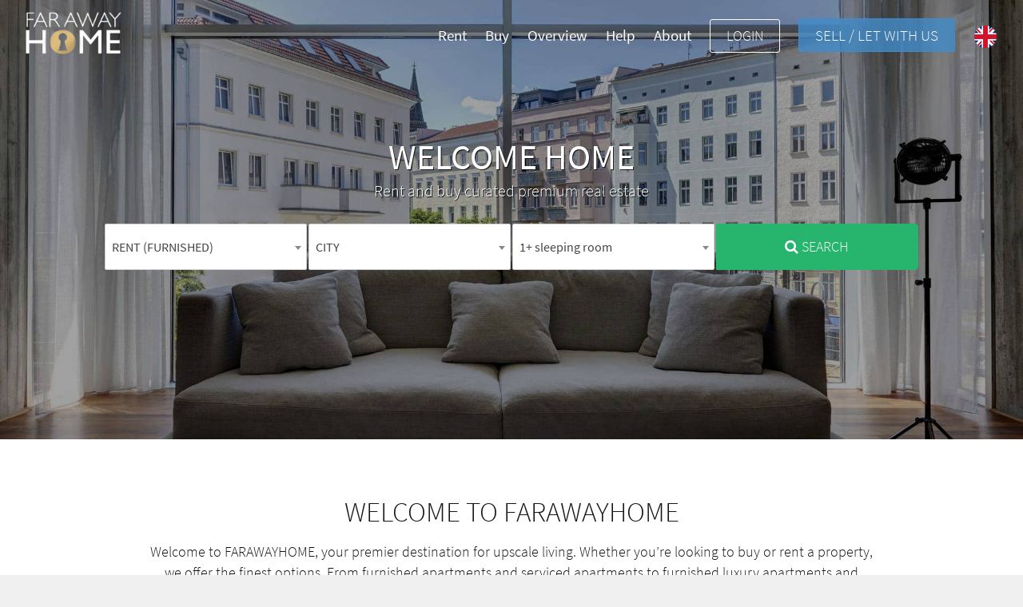

--- FILE ---
content_type: text/html; charset=utf-8
request_url: https://www.farawayhome.com/en
body_size: 9739
content:
<!DOCTYPE html>
<html lang='en'>
<head>
<script async src='https://www.googletagmanager.com/gtag/js?id=AW-17004108088'></script>
<script>
  window.dataLayer = window.dataLayer || [];
  function gtag(){dataLayer.push(arguments);}
  gtag('js', new Date());
  gtag('config', 'AW-17004108088');
</script>
<link rel="alternate" href="https://www.farawayhome.com/en" hreflang="x-default" />
<link rel="alternate" href="https://www.farawayhome.com/en" hreflang="en" />
<link rel="alternate" href="https://www.farawayhome.com/de" hreflang="de" />
<link href='https://www.farawayhome.com/en' rel='canonical'>
<link rel="stylesheet" media="all" href="/assets/rebrush_v2-4a42fc930de381d0fab0415c513fe5423a8c1118b4a337ac61fa2a9b89f53fc1.css" />
<link rel="shortcut icon" type="image/x-icon" href="/assets/favicon-8312aaa410f13587506e1b3d5b60598ceabee799d37076406975e3617fce2ac0.ico" />
<meta name="csrf-param" content="authenticity_token" />
<meta name="csrf-token" content="jJAxvgnbVUQQZMakF0ZzFdCLmIKcaH+xZl8833Rg9OP8qVZTTFZVKwvMcg54GD3WZEkkBK5ENn/ncZa8v1uvqA==" />
<script async data-settings-id='q8JL5_wXybxbGY' defer id='usercentrics-cmp' src='https://web.cmp.usercentrics.eu/ui/loader.js'></script>
<meta charset='utf-8'>
<meta content='IE=Edge,chrome=1' http-equiv='X-UA-Compatible'>
<meta content='width=device-width, initial-scale=1.0' name='viewport'>
<!--[if lt IE 9]>
<script src="https://oss.maxcdn.com/html5shiv/3.7.2/html5shiv.min.js"></script>
<script src="https://oss.maxcdn.com/respond/1.4.2/respond.min.js"></script>
<![endif]-->
<meta name="google-site-verification" content="FaH1A-2RmT_K4YkTQPNx6wsxdCn7Dn_s0OqQ_FUJld0" />
<script>
  window.addGoogleAnalytics = function() {
    (function(i,s,o,g,r,a,m){i['GoogleAnalyticsObject']=r;i[r]=i[r]||function(){
    (i[r].q=i[r].q||[]).push(arguments)},i[r].l=1*new Date();a=s.createElement(o),
    m=s.getElementsByTagName(o)[0];a.async=1;a.src=g;m.parentNode.insertBefore(a,m)
    })(window,document,'script','https://www.google-analytics.com/analytics.js','ga');
    ga('create', 'UA-47286771-3', 'auto');
    ga('set', 'anonymizeIp', true);
    ga('send', 'pageview');
  }
</script>

<title>FARAWAYHOME ᐅ Your premium real estate platform</title>
<meta content='Apartments for sale✓ rent furnished apartments✓ serviced apartments✓ luxury real estate✓ luxury furnished apartments✓ rent apartments✓ off-market✓' name='description'>

<meta content='FARAWAYHOME ᐅ Your premium real estate platform' property='og:title'>
<meta content='website' property='og:type'>
<meta content='/assets/rebrush/new_homepage_hero-27be1847bef909db3dfcbf7c7dcf8873bac6e659fb99cdcedb25c804fbc2cd7c.jpg' property='og:image'>
<meta content='https://www.farawayhome.com/en' property='og:url'>
<meta content='Apartments for sale✓ rent furnished apartments✓ serviced apartments✓ luxury real estate✓ luxury furnished apartments✓ rent apartments✓ off-market✓' property='og:description'>

</head>
<body class='production' data-lang='en'>
<div class='slideout-menu' id='mobile-navigation'>
<i class='fa fa-close navigation-close'></i>
<nav>
<ul>
<li class=''>
<a href="/en/rent">All homes</a>
</li>
<li class=''>
<a href="/en/let-furnished-apartment">Sell / let with us</a>
</li>
<li class=''>
<a href="/en/about-us">About</a>
</li>
<li class=''>
<a href="/en/faq-tenant">Help</a>
</li>
<li class=''>
<a href="/en/tos">Terms and conditions</a>
</li>
</ul>
</nav>
<hr>
<nav>
<ul class='small'>
<li class=''>
<a href="/en/tenants/sign_in">Tenant &amp; buyer log in</a>
</li>
<li class=''>
<a href="/en/landlords/sign_in">Provider log In</a>
</li>
<li>
<a href="https://www.farawayhome.com/de/">FARAWAYHOME auf Deutsch</a>
</li>
</ul>
</nav>
</div>

<div id='panel'>
<header class='header_content_homepage' id='header'>
<i class='fa fa-bars navigation-toggle d-lg-none d-lg-none'></i>
<nav class='navbar'>
<div class='container'>
<a class="navbar-brand" href="/en"><img id="branding" alt="FARAWAYHOME" title="FARAWAYHOME" src="/assets/rebrush/branding_small_white-b548da29501a33858d7ac32b4cc63cbfdd626e8ae04071848a37f978d3598da0.png" width="120" height="53" />
</a><div class='row'>
<div class='navbar-collapse d-none d-sm-none d-lg-block' id='main-navigation'>
<div class='main-navigation-links'>
<a class="animated-underline  " title="Rent" href="/en/rent">Rent</a>
<a class="animated-underline  " title="Buy" href="/en/buy">Buy</a>
<div class='has-navigation-layer'>
Overview
<div class='navigation-layer'>
<div class='navigation-layer-content arrow_box'>
<div class='navigation-layer-inner'>
<div class='navigation-layer-item'>
<b class='bold-link'>
<a title="Berlin" href="/en/berlin">Berlin
</a></b>
<div class='row'>
<div class='col-6'>
<a title="Serviced apartments Berlin" class="navigation-layer-link" href="/en/berlin/serviced-apartments">Serviced apartments Berlin
</a></div>
<div class='col-6'>
<a title="Furnished luxury apartments Berlin" class="navigation-layer-link" href="/en/berlin/furnished-luxury-apartments">Furnished luxury apartments Berlin
</a></div>
<div class='col-6'>
<a title="Corporate housing Berlin" class="navigation-layer-link" href="/en/berlin/corporate-housing">Corporate housing Berlin
</a></div>
<div class='col-6'>
<a title="Luxury apartments for sale in Berlin" class="navigation-layer-link" href="/en/berlin/luxury-apartments-for-sale">Luxury apartments for sale in Berlin
</a></div>
<div class='col-6'>
<a title="Furnished apartments Berlin" class="navigation-layer-link" href="/en/berlin/furnished-apartments">Furnished apartments Berlin
</a></div>
<div class='col-6'>
<a title="Apartments for sale in Berlin" class="navigation-layer-link" href="/en/berlin/apartments-for-sale">Apartments for sale in Berlin
</a></div>
<div class='col-6'>
<a title="Luxury apartments for rent Berlin" class="navigation-layer-link" href="/en/berlin/rent-luxury-apartment">Luxury apartments for rent Berlin
</a></div>
<div class='col-6'>
<a title="Luxury real estate Berlin" class="navigation-layer-link" href="/en/berlin/luxury-real-estate">Luxury real estate Berlin
</a></div>
<div class='col-6'>
<a title="Ultimate Expat &amp; Relocation Guide Berlin" class="navigation-layer-link" href="/en/berlin/expat-relocation-guide">Ultimate Expat &amp; Relocation Guide Berlin
</a></div>
</div>
</div>
<div class='navigation-layer-item'>
<b class='bold-link'>
<a title="Hamburg" href="/en/hamburg">Hamburg
</a></b>
<div class='row'>
<div class='col-6'>
<a title="Serviced apartments Hamburg" class="navigation-layer-link" href="/en/hamburg/serviced-apartments">Serviced apartments Hamburg
</a></div>
<div class='col-6'>
<a title="Furnished luxury apartments Hamburg" class="navigation-layer-link" href="/en/hamburg/furnished-luxury-apartments">Furnished luxury apartments Hamburg
</a></div>
<div class='col-6'>
<a title="Corporate housing Hamburg" class="navigation-layer-link" href="/en/hamburg/corporate-housing">Corporate housing Hamburg
</a></div>
<div class='col-6'>
<a title="Furnished apartments Hamburg" class="navigation-layer-link" href="/en/hamburg/furnished-apartments">Furnished apartments Hamburg
</a></div>
<div class='col-6'>
<a title="Luxury real estate Hamburg" class="navigation-layer-link" href="/en/hamburg/luxury-real-estate">Luxury real estate Hamburg
</a></div>
<div class='col-6'>
<a title="Apartments for sale Hamburg" class="navigation-layer-link" href="/en/hamburg/apartments-for-sale">Apartments for sale Hamburg
</a></div>
<div class='col-6'>
<a title="Luxury apartments for sale Hamburg" class="navigation-layer-link" href="/en/hamburg/luxury-apartments-for-sale">Luxury apartments for sale Hamburg
</a></div>
<div class='col-6'>
<a title="Ultimate Expat &amp; Relocation Guide Hamburg" class="navigation-layer-link" href="/en/hamburg/expat-relocation-guide">Ultimate Expat &amp; Relocation Guide Hamburg
</a></div>
</div>
</div>
<div class='navigation-layer-item'>
<b class='bold-link'>
<a title="Munich" href="/en/munich">Munich
</a></b>
<div class='row'>
<div class='col-6'>
<a title="Serviced apartments Munich" class="navigation-layer-link" href="/en/munich/serviced-apartments">Serviced apartments Munich
</a></div>
<div class='col-6'>
<a title="Furnished luxury apartments Munich" class="navigation-layer-link" href="/en/munich/furnished-luxury-apartments">Furnished luxury apartments Munich
</a></div>
<div class='col-6'>
<a title="Corporate housing Munich" class="navigation-layer-link" href="/en/munich/corporate-housing">Corporate housing Munich
</a></div>
<div class='col-6'>
<a title="Furnished apartments Munich" class="navigation-layer-link" href="/en/munich/furnished-apartments">Furnished apartments Munich
</a></div>
<div class='col-6'>
<a title="Luxury apartments for sale in Munich" class="navigation-layer-link" href="/en/munich/luxury-apartments-for-sale">Luxury apartments for sale in Munich
</a></div>
<div class='col-6'>
<a title="Luxury real estate Munich" class="navigation-layer-link" href="/en/munich/luxury-real-estate">Luxury real estate Munich
</a></div>
<div class='col-6'>
<a title="Apartments for sale Munich" class="navigation-layer-link" href="/en/munich/apartments-for-sale">Apartments for sale Munich
</a></div>
<div class='col-6'>
<a title="Ultimate Expat &amp; Relocation Guide Munich" class="navigation-layer-link" href="/en/munich/expat-relocation-guide">Ultimate Expat &amp; Relocation Guide Munich
</a></div>
</div>
</div>
<div class='navigation-layer-item'>
<b class='bold-link'>
<a title="Cologne" href="/en/cologne">Cologne
</a></b>
<div class='row'>
<div class='col-6'>
<a title="Luxury real estate Cologne" class="navigation-layer-link" href="/en/cologne/luxury-real-estate">Luxury real estate Cologne
</a></div>
</div>
</div>
<div class='navigation-layer-item'>
<b class='bold-link'>
<a title="Frankfurt" href="/en/frankfurt">Frankfurt
</a></b>
<div class='row'>
<div class='col-6'>
<a title="Serviced apartments Frankfurt" class="navigation-layer-link" href="/en/frankfurt/serviced-apartments">Serviced apartments Frankfurt
</a></div>
<div class='col-6'>
<a title="Furnished luxury apartments Frankfurt" class="navigation-layer-link" href="/en/frankfurt/furnished-luxury-apartments">Furnished luxury apartments Frankfurt
</a></div>
<div class='col-6'>
<a title="Corporate housing in Frankfurt" class="navigation-layer-link" href="/en/frankfurt/corporate-housing">Corporate housing in Frankfurt
</a></div>
<div class='col-6'>
<a title="Furnished apartments Frankfurt" class="navigation-layer-link" href="/en/frankfurt/furnished-apartments">Furnished apartments Frankfurt
</a></div>
<div class='col-6'>
<a title="Luxury real estate Frankfurt" class="navigation-layer-link" href="/en/frankfurt/luxury-real-estate">Luxury real estate Frankfurt
</a></div>
<div class='col-6'>
<a title="Apartments for sale Frankfurt" class="navigation-layer-link" href="/en/frankfurt/apartments-for-sale">Apartments for sale Frankfurt
</a></div>
<div class='col-6'>
<a title="Ultimate Expat &amp; Relocation Guide Frankfurt" class="navigation-layer-link" href="/en/frankfurt/expat-relocation-guide">Ultimate Expat &amp; Relocation Guide Frankfurt
</a></div>
</div>
</div>
<div class='navigation-layer-item'>
<b class='bold-link'>
<a title="Stuttgart" href="/en/stuttgart">Stuttgart
</a></b>
<div class='row'>
<div class='col-6'>
<a title="Luxury real estate Stuttgart" class="navigation-layer-link" href="/en/stuttgart/luxury-real-estate">Luxury real estate Stuttgart
</a></div>
</div>
</div>
<div class='navigation-layer-item'>
<b class='bold-link'>
<a title="Düsseldorf" href="/en/duesseldorf">Düsseldorf
</a></b>
<div class='row'>
<div class='col-6'>
<a title="Luxury real estate Düsseldorf" class="navigation-layer-link" href="/en/duesseldorf/luxury-real-estate">Luxury real estate Düsseldorf
</a></div>
</div>
</div>
<div class='navigation-layer-item'>
<b class='bold-link'>
<a title="Leipzig" href="/en/leipzig">Leipzig
</a></b>
<div class='row'>
<div class='col-6'>
<a title="Luxury real estate Leipzig" class="navigation-layer-link" href="/en/leipzig/luxury-real-estate">Luxury real estate Leipzig
</a></div>
<div class='col-6'>
<a title="Apartments for sale Leipzig" class="navigation-layer-link" href="/en/leipzig/apartments-for-sale">Apartments for sale Leipzig
</a></div>
</div>
</div>
<div class='navigation-layer-item'>
<b class='bold-link'>
<a title="London" href="/en/london">London
</a></b>
<div class='row'>
<div class='col-6'>
<a title="Serviced apartments London" class="navigation-layer-link" href="/en/london/serviced-apartments">Serviced apartments London
</a></div>
<div class='col-6'>
<a title="Furnished luxury apartments London" class="navigation-layer-link" href="/en/london/furnished-luxury-apartments">Furnished luxury apartments London
</a></div>
<div class='col-6'>
<a title="Corporate housing London" class="navigation-layer-link" href="/en/london/corporate-housing">Corporate housing London
</a></div>
<div class='col-6'>
<a title="Furnished apartments London" class="navigation-layer-link" href="/en/london/furnished-apartments">Furnished apartments London
</a></div>
<div class='col-6'>
<a title="Luxury real estate London" class="navigation-layer-link" href="/en/london/luxury-real-estate">Luxury real estate London
</a></div>
</div>
</div>
<div class='navigation-layer-item'>
<b class='bold-link'>
<a title="Mallorca" href="/en/mallorca">Mallorca
</a></b>
<div class='row'>
</div>
</div>
<div class='navigation-layer-item'>
<b class='bold-link'>
<a title="Ibiza" href="/en/ibiza">Ibiza
</a></b>
<div class='row'>
</div>
</div>
</div>
</div>
</div>
</div>
<a class="animated-underline " title="Help" href="/en/faq-tenant">Help</a>
<a class="animated-underline " title="/en/about-us" href="/en/about-us">About</a>

<div class='loginlink button lightline'>
LOGIN
<div class='loginlayer'>
<div class='loginlayer-inner'>

<a class="fancybox-window" href="#tenant_login_window">Tenant &amp; buyer log in</a>
<br>
<a title="Provider log In" href="/en/landlords/sign_in">Provider log In</a>
</div>
</div>
</div>
<a class="button blue" title="Sell / let with us" href="/en/let-furnished-apartment">Sell / let with us</a>
<div class='loginlink button langlink'>
<img alt="FARAWAYHOME in Englisch" src="/assets/rebrush/en_round-f033f7a3a07b8498839c0d12252e9c7da3f8f1627051a6cd6f2f10f6ad5a8ee4.png" width="28" height="28" />
<div class='loginlayer'>
<div class='loginlayer-inner'>
<a title="FARAWAYHOME in Englisch" href="https://www.farawayhome.com/en"><img alt="FARAWAYHOME in Englisch" src="/assets/rebrush/en_round-f033f7a3a07b8498839c0d12252e9c7da3f8f1627051a6cd6f2f10f6ad5a8ee4.png" width="28" height="28" />en</a><br /><a title="FARAWAYHOME auf Deutsch" href="https://www.farawayhome.com/de"><img alt="FARAWAYHOME auf Deutsch" src="/assets/rebrush/de_round-e1a87024430b3bf3486e05b87807abe273e33341d092a32a179707714d98d0cf.png" width="28" height="28" />de</a>
</div>
</div>
</div>
</div>
</div>
</div>
</div>
</nav>
</header>

<div class='content_content_homepage' id='content'>
<div id='homepage-wrapper'>
<div class='homepage-intro'>
<div class='homepage-intro-text'>
<h1>
Welcome home
</h1>
<p>
Rent and buy curated premium real estate
</p>
<div>
<div class='container'>
<div class='row'>
<div class='search-filter col-md-12 col-lg-10 ms-auto me-auto'>
<form id="search-form" class="quickfilter" action="/en/rent" accept-charset="UTF-8" method="get"><!-- = hidden_field_tag :districts, "all", id: "all_districts" -->
<div class='row select2--big'>
<div class='col main-col col-12 col-md-3'>
<select name="type" id="type" class="select2" style="width: 100%;"><option value="rent_furnished">RENT (FURNISHED)</option>
<option value="rent_unfurnished">RENT (UNFURNISHED)</option>
<option value="for_sale">BUY</option></select>
</div>
<div class='col main-col col-12 col-md-3'>
<select name="city" id="city" class="select2" style="width: 100%;"><option value="">CITY</option><option value="berlin">BERLIN</option>
<option value="frankfurt">FRANKFURT</option>
<option value="london">LONDON</option>
<option value="munich">MUNICH</option>
<option value="hamburg">HAMBURG</option>
<option value="cologne">COLOGNE</option>
<option value="mallorca">MALLORCA</option>
<option value="ibiza">IBIZA</option>
<option value="stuttgart">STUTTGART</option>
<option value="duesseldorf">DÜSSELDORF</option>
<option value="leipzig">LEIPZIG</option></select>
</div>
<div class='col main-col col-12 col-md-3'>
<select name="bedrooms" id="bedrooms" class="select2" style="width: 100%;"><option value="1">1+ sleeping room</option>
<option value="2">2+ sleeping rooms</option>
<option value="3">3+ sleeping rooms</option>
<option value="4">4+ sleeping rooms</option>
<option value="5">5+ sleeping rooms</option></select>
</div>
<div class='col col-12 col-md-3'>
<button class='button green' id='submit-search' type='submit'>
<i class='fa fa-search d-none d-md-inline'></i>
SEARCH
</button>
</div>
</div>
</form></div>
</div>
</div>
</div>
</div>
</div>
<div class='white-section' id='welcome'>
<div class='container'>
<div class='row justify-content-center'>
<div class='col col-sm-9 text-center mb-4'>
<h2 class='fs-1 fw-light mb-3'>
WELCOME TO FARAWAYHOME
</h2>
<p class='fs-5 fw-light'>Welcome to FARAWAYHOME, your premier destination for upscale living. Whether you’re looking to buy or rent a property, we offer the finest options. From furnished apartments and serviced apartments to furnished luxury apartments and apartments for sale. Our curated selection of luxury properties for sale, furnished luxury apartments, and exclusive off-market real estate meets the highest standards, ensuring a home that perfectly complements your lifestyle. Rely on our 10+ years of experience and expertise, along with our extensive network of partners, to find your ideal home - quickly, effortlessly, and tailored to your needs.</p>
</div>
</div>
</div>
</div>
<!-- #featured_homes.white-section.bordered -->
<!-- .container -->
<!-- .row -->
<!-- - if I18n.locale == :en -->
<!-- .intro.col-sm-10.col-sm-offset-1.col-xs-12 -->
<!-- %h2.intro_desc -->
<!-- = t(:"homepage.features_homes_headline") -->
<!-- %p.intro_desc.center -->
<!-- = t(:"homepage.features_homes_text") -->
<!-- .row -->
<!-- - @featured_homes.each do |home| -->
<!-- - cache ["homepage_featured_home", home, I18n.locale] do -->
<!-- = render partial: "homes/home_item", locals: { home: home, class_name: "col-sm-6", map: false, hidden: false } -->
<!-- .row -->
<!-- .col-sm-12 -->
<!-- .center -->
<!-- = link_to start_home_search_path(language: I18n.locale, area: t(:"search_path")), class: "button gold" do -->
<!-- %i.fa.fa-search -->
<!-- = t(:"districts.all_apartments_in") -->
<!-- Berlin -->
<div class='white-section' id='testimonials'>
<div class='container'>
<div class='row justify-content-md-center'>
<div class='col col-sm-10'>
<h2>
See what recent costumers say about FARAWAYHOME
</h2>
<div class='feedback-slider'>
<div class='feedback-slide'>
<p class='feedback-content'>"Fast, efficient, reliable - excellent service in combination with furnished premium apartments. Definitely a Recommendation."</p>
<p class='feedback-signature'>
Judith S.
(Tenant / buyer)
</p>
</div>
<div class='feedback-slide'>
<p class='feedback-content'>"FARAWAYHOME provided helpful and clear service during my stay. I felt comfortable arriving to my apartment as it was exactly how it was described on the website. I'm very content with the overall experience."</p>
<p class='feedback-signature'>
Cole Mathews
(Tenant / buyer)
</p>
</div>
<div class='feedback-slide'>
<p class='feedback-content'>"I can recommend FARAWAYHOME perfectly well. I really enjoyed the time in Frankfurt and in my apartment."</p>
<p class='feedback-signature'>
Linda D.
(Tenant / buyer)
</p>
</div>
<div class='feedback-slide'>
<p class='feedback-content'>"Professional and reliable company. I was very happy with the apartment and the service. Highly recommended."</p>
<p class='feedback-signature'>
Djadi Reza
(Tenant / buyer)
</p>
</div>
<div class='feedback-slide'>
<p class='feedback-content'>"As I am not resident in Frankfurt, it is of high importance to me that I can trust and rely on the company offering my apartment. Farawayhome always gave me the feeling that my apartment is in good hands."</p>
<p class='feedback-signature'>
Dr. Claus V.
(Provider)
</p>
</div>
<div class='feedback-slide'>
<p class='feedback-content'>"In a very short time we have rented our Apartment to a very nice Tenant. FARAWAYHOME has carried out such important conditions as creditworthiness checks, etc., and supported us with a legally valid lease agreement. The contact was very timely and prompt and very professional. We can highly recommend FARAWAYHOME."</p>
<p class='feedback-signature'>
Frau Monika Voigt
(Provider)
</p>
</div>
<div class='feedback-slide'>
<p class='feedback-content'>"Made moving easy!<br>I had been looking for an apartment in Berlin for awhile before finding Faraway Home and it was a struggle! <br>Luckily I stumbled upon their website and was immediately taken with the sheer number of beautiful apartments across all of Berlin's districts to suit all tastes. <br>As a young professional moving from London it was important to find something that retained that slightly chaotic, busy vibe. On Luca's recommendation I am staying in Mitte and I really couldn't be happier. But for those who would prefer something a little quieter there were plenty of apartments available. <br><br>The team are approachable, friendly and eager to help in any way possible. I can't recommend them enough, thank you for all your help!!!!"</p>
<p class='feedback-signature'>
L Gray
(Tenant / buyer)
</p>
</div>
<div class='feedback-slide'>
<p class='feedback-content'>"Excellent service, thanks to Farawayhome's team! The support and advices were excellent from the outset, and the entire process very fast and transparent. Absolutely recommendable!"</p>
<p class='feedback-signature'>
Nils H.
(Tenant / buyer)
</p>
</div>
<div class='feedback-slide'>
<p class='feedback-content'>"Far Away Home - Highly Recommended!<br>Renting my furnished apartment on time over Far Away Home has worked flawlessly - no hidden costs, great service! The apartment is furnished in luxurious style and there is nothing missing. I will use this service again and would highly recommend Far Away Home!"</p>
<p class='feedback-signature'>
Lisa H.
(Tenant / buyer)
</p>
</div>
<div class='feedback-slide'>
<p class='feedback-content'>"Wonderful Experience<br>All the apartments that Farawayhome offers are stylish and well furnished. I was able to rent an apartment very quickly. Thank you Farawayhome for this wonderful experience!"</p>
<p class='feedback-signature'>
N.K.
(Tenant / buyer)
</p>
</div>
<div class='feedback-slide'>
<p class='feedback-content'>"Super responsive.<br>Luca, my booking agent, was amazingly helpful and responsive, especially with my last minute booking."</p>
<p class='feedback-signature'>
Jenn
(Tenant / buyer)
</p>
</div>
<div class='feedback-slide'>
<p class='feedback-content'>"Great company, fast response times, a lot of options to choose from. Definitely one of the best options for furnished apartments!"</p>
<p class='feedback-signature'>
Max
(Tenant / buyer)
</p>
</div>
<div class='feedback-slide'>
<p class='feedback-content'>"Very professional company.<br>When I moved to London I was looking to find quickly an apartment to allow me to enjoy my stay in this beautiful city. <br>With farawayhome I found everything I was looking for in terms of searching the exact apartment I needed.<br>the service is excellent and the people are very friendly and speak different languages to help foreigners understanding the german procedures. I recommend this company to anyone who wants a serious company for finding the apartment you need."</p>
<p class='feedback-signature'>
H. Houssam Eddine
(Tenant / buyer)
</p>
</div>
<div class='feedback-slide'>
<p class='feedback-content'>I've been renting apartments via AirBnb for the past year (mostly for short term 2-3 months stays to get to know different areas in Berlin). <br>And I must say Farawayhome is 10x better than Airbnb. At least in Berlin. <br>Great service, amazing customer support, apartments matching the prices, and smooth booking process.</p>
<p class='feedback-signature'>
Tomas Slimas
(Tenant / buyer)
</p>
</div>
<div class='feedback-slide'>
<p class='feedback-content'>Farawayhome takes care of it's costumers, we are extremely satisfied with the provided service.</p>
<p class='feedback-signature'>
Hubert Piel
(Provider)
</p>
</div>
<div class='feedback-slide'>
<p class='feedback-content'>Thanks Farawayhome for a super fast and professional Service!</p>
<p class='feedback-signature'>
Roman Hinz
(Provider)
</p>
</div>
<div class='feedback-slide'>
<p class='feedback-content'>I'm a returning customer of FarAwayHome since more than 6 years and I fully recommend them! Especially the awesome selection of their apartments is a huge advantage over any other competitor. Plus, it's free for those who seek the apartments - all fees are fully paid by the owners. :-) Their staff is friendly and communication is efficient. Good job guys!</p>
<p class='feedback-signature'>
x.x.
(Tenant / buyer)
</p>
</div>
<div class='feedback-slide'>
<p class='feedback-content'>We booked an apartment in Prenzlauer Berg via Farawayhome for a short-term stay. The service was professional, both the staff and the landlord were very friendly and helpful. Would recommend.</p>
<p class='feedback-signature'>
Dansar Grabuc
(Tenant / buyer)
</p>
</div>
<div class='feedback-slide'>
<p class='feedback-content'>Thanks to Luca and team for proactively helping me in finding a home and settling down in Berlin. Very professional!</p>
<p class='feedback-signature'>
Siddharth Krishnaswamy
(Tenant / buyer)
</p>
</div>
<div class='feedback-slide'>
<p class='feedback-content'>Sehr gute Beratung und Unterstützung. Als Vermieter kann Ich FARAWAYHOME nur empfehlen! Vielen Dank.</p>
<p class='feedback-signature'>
Dr. Jan Hendrik Lukowski
(Provider)
</p>
</div>
</div>
</div>
</div>
</div>
</div>
<div class='white-section' id='usps'>
<div class='container usps'>
<div class='row justify-content-md-center'>
<div class='col col-10'>
<h2>
Why you will find your next home with FARAWAYHOME
</h2>
</div>
</div>
<div class='row justify-content-md-center'>
<div class='col col-11'>
<div class='row'>
<div class='col-sm-6 fs-4 fw-light'>
<i class='fa fa-check-square-o'></i>
Exclusive off-market properties
</div>
<div class='col-sm-6 fs-4 fw-light'>
<i class='fa fa-check-square-o'></i>
Rent online with or without a viewing
</div>
</div>
<div class='row'>
<div class='col-sm-6 fs-4 fw-light'>
<i class='fa fa-check-square-o'></i>
Only hand-picked, vetted premium real estate providers
</div>
<div class='col-sm-6 fs-4 fw-light'>
<i class='fa fa-check-square-o'></i>
Legally checked contracts
</div>
</div>
</div>
</div>
</div>
</div>
<div class='white-section'>
<div class='container'>
<div class='row'>
<div class='col-sm-12'>
<h2>
Lease or buy properties in these cities
</h2>
</div>
</div>
</div>
<div class='container'>
<div class='city-grid'>
<div class='city-item'>
<a title="Rent furnished apartments in BERLIN" href="/en/berlin"><img alt="Berlin" class="lazy" data-original="https://s3-eu-west-1.amazonaws.com/farawayhome/cities/images/4/1738864790.medium-.jpg" width="500" height="200" src="/assets/rebrush/home_placeholder-42624723639f811417bf3a56ebd861bedb680eae8035a98a5c77907003522715.jpg" />
<div class='city-darken'></div>
<div class='city-title'>
BERLIN
</div>
</a></div>
<div class='city-item'>
<a title="Rent furnished apartments in HAMBURG" href="/en/hamburg"><img alt="Hamburg" class="lazy" data-original="https://s3-eu-west-1.amazonaws.com/farawayhome/cities/images/9/1512651929.medium-.jpg" width="500" height="200" src="/assets/rebrush/home_placeholder-42624723639f811417bf3a56ebd861bedb680eae8035a98a5c77907003522715.jpg" />
<div class='city-darken'></div>
<div class='city-title'>
HAMBURG
</div>
</a></div>
<div class='city-item'>
<a title="Rent furnished apartments in MUNICH" href="/en/munich"><img alt="Munich" class="lazy" data-original="https://s3-eu-west-1.amazonaws.com/farawayhome/cities/images/8/1502909431.medium-.jpg" width="500" height="200" src="/assets/rebrush/home_placeholder-42624723639f811417bf3a56ebd861bedb680eae8035a98a5c77907003522715.jpg" />
<div class='city-darken'></div>
<div class='city-title'>
MUNICH
</div>
</a></div>
<div class='city-item'>
<a title="Rent furnished apartments in COLOGNE" href="/en/cologne"><img alt="Cologne" class="lazy" data-original="https://s3-eu-west-1.amazonaws.com/farawayhome/cities/images/11/1740066290.medium-.jpg" width="500" height="200" src="/assets/rebrush/home_placeholder-42624723639f811417bf3a56ebd861bedb680eae8035a98a5c77907003522715.jpg" />
<div class='city-darken'></div>
<div class='city-title'>
COLOGNE
</div>
</a></div>
<div class='city-item'>
<a title="Rent furnished apartments in FRANKFURT" href="/en/frankfurt"><img alt="Frankfurt" class="lazy" data-original="https://s3-eu-west-1.amazonaws.com/farawayhome/cities/images/5/1493213556.medium-.jpg" width="500" height="200" src="/assets/rebrush/home_placeholder-42624723639f811417bf3a56ebd861bedb680eae8035a98a5c77907003522715.jpg" />
<div class='city-darken'></div>
<div class='city-title'>
FRANKFURT
</div>
</a></div>
<div class='city-item'>
<a title="Rent furnished apartments in STUTTGART" href="/en/stuttgart"><img alt="Stuttgart" class="lazy" data-original="https://s3-eu-west-1.amazonaws.com/farawayhome/cities/images/25/1740066023.medium-.jpg" width="500" height="200" src="/assets/rebrush/home_placeholder-42624723639f811417bf3a56ebd861bedb680eae8035a98a5c77907003522715.jpg" />
<div class='city-darken'></div>
<div class='city-title'>
STUTTGART
</div>
</a></div>
<div class='city-item'>
<a title="Rent furnished apartments in DÜSSELDORF" href="/en/duesseldorf"><img alt="Düsseldorf" class="lazy" data-original="https://s3-eu-west-1.amazonaws.com/farawayhome/cities/images/26/1740066160.medium-.jpg" width="500" height="200" src="/assets/rebrush/home_placeholder-42624723639f811417bf3a56ebd861bedb680eae8035a98a5c77907003522715.jpg" />
<div class='city-darken'></div>
<div class='city-title'>
DÜSSELDORF
</div>
</a></div>
<div class='city-item'>
<a title="Rent furnished apartments in LEIPZIG" href="/en/leipzig"><img alt="Leipzig" class="lazy" data-original="https://s3-eu-west-1.amazonaws.com/farawayhome/cities/images/27/1740065856.medium-.jpg" width="500" height="200" src="/assets/rebrush/home_placeholder-42624723639f811417bf3a56ebd861bedb680eae8035a98a5c77907003522715.jpg" />
<div class='city-darken'></div>
<div class='city-title'>
LEIPZIG
</div>
</a></div>
<div class='city-item'>
<a title="Rent furnished apartments in LONDON" href="/en/london"><img alt="London" class="lazy" data-original="https://s3-eu-west-1.amazonaws.com/farawayhome/cities/images/7/1499259019.medium-.jpg" width="500" height="200" src="/assets/rebrush/home_placeholder-42624723639f811417bf3a56ebd861bedb680eae8035a98a5c77907003522715.jpg" />
<div class='city-darken'></div>
<div class='city-title'>
LONDON
</div>
</a></div>
<div class='city-item'>
<a title="Rent furnished apartments in MALLORCA" href="/en/mallorca"><img alt="Mallorca" class="lazy" data-original="https://s3-eu-west-1.amazonaws.com/farawayhome/cities/images/23/1668167630.medium-.jpg" width="500" height="200" src="/assets/rebrush/home_placeholder-42624723639f811417bf3a56ebd861bedb680eae8035a98a5c77907003522715.jpg" />
<div class='city-darken'></div>
<div class='city-title'>
MALLORCA
</div>
</a></div>
<div class='city-item'>
<a title="Rent furnished apartments in IBIZA" href="/en/ibiza"><img alt="Ibiza" class="lazy" data-original="https://s3-eu-west-1.amazonaws.com/farawayhome/cities/images/24/1668168386.medium-.jpg" width="500" height="200" src="/assets/rebrush/home_placeholder-42624723639f811417bf3a56ebd861bedb680eae8035a98a5c77907003522715.jpg" />
<div class='city-darken'></div>
<div class='city-title'>
IBIZA
</div>
</a></div>
<div class='col-sm-12'>
<div class='center'>
<a class="button gold" href="/en/rent"><i class='fa fa-search'></i>
All homes
</a></div>
</div>
</div>
</div>
</div>
<div class='gray-section'>
<div class='container'>
<div class='row'>
<div class='col-sm-12'>
<h2>
What you find on FARAWAYHOME
</h2>
</div>
<div class='col-lg-4 col-sm-6 mb-3'>
<h3>
<a title="Berlin" href="/en/berlin">Berlin
</a></h3>
<div>
<a title="Serviced apartments Berlin" href="/en/berlin/serviced-apartments"><i class='fa fa-chevron-right'></i>
Serviced apartments Berlin
</a></div>
<div>
<a title="Furnished luxury apartments Berlin" href="/en/berlin/furnished-luxury-apartments"><i class='fa fa-chevron-right'></i>
Furnished luxury apartments Berlin
</a></div>
<div>
<a title="Corporate housing Berlin" href="/en/berlin/corporate-housing"><i class='fa fa-chevron-right'></i>
Corporate housing Berlin
</a></div>
<div>
<a title="Luxury apartments for sale in Berlin" href="/en/berlin/luxury-apartments-for-sale"><i class='fa fa-chevron-right'></i>
Luxury apartments for sale in Berlin
</a></div>
<div>
<a title="Furnished apartments Berlin" href="/en/berlin/furnished-apartments"><i class='fa fa-chevron-right'></i>
Furnished apartments Berlin
</a></div>
<div>
<a title="Apartments for sale in Berlin" href="/en/berlin/apartments-for-sale"><i class='fa fa-chevron-right'></i>
Apartments for sale in Berlin
</a></div>
<div>
<a title="Luxury apartments for rent Berlin" href="/en/berlin/rent-luxury-apartment"><i class='fa fa-chevron-right'></i>
Luxury apartments for rent Berlin
</a></div>
<div>
<a title="Luxury real estate Berlin" href="/en/berlin/luxury-real-estate"><i class='fa fa-chevron-right'></i>
Luxury real estate Berlin
</a></div>
<div>
<a title="Ultimate Expat &amp; Relocation Guide Berlin" href="/en/berlin/expat-relocation-guide"><i class='fa fa-chevron-right'></i>
Ultimate Expat &amp; Relocation Guide Berlin
</a></div>
</div>
<div class='col-lg-4 col-sm-6 mb-3'>
<h3>
<a title="Hamburg" href="/en/hamburg">Hamburg
</a></h3>
<div>
<a title="Serviced apartments Hamburg" href="/en/hamburg/serviced-apartments"><i class='fa fa-chevron-right'></i>
Serviced apartments Hamburg
</a></div>
<div>
<a title="Furnished luxury apartments Hamburg" href="/en/hamburg/furnished-luxury-apartments"><i class='fa fa-chevron-right'></i>
Furnished luxury apartments Hamburg
</a></div>
<div>
<a title="Corporate housing Hamburg" href="/en/hamburg/corporate-housing"><i class='fa fa-chevron-right'></i>
Corporate housing Hamburg
</a></div>
<div>
<a title="Furnished apartments Hamburg" href="/en/hamburg/furnished-apartments"><i class='fa fa-chevron-right'></i>
Furnished apartments Hamburg
</a></div>
<div>
<a title="Luxury real estate Hamburg" href="/en/hamburg/luxury-real-estate"><i class='fa fa-chevron-right'></i>
Luxury real estate Hamburg
</a></div>
<div>
<a title="Apartments for sale Hamburg" href="/en/hamburg/apartments-for-sale"><i class='fa fa-chevron-right'></i>
Apartments for sale Hamburg
</a></div>
<div>
<a title="Luxury apartments for sale Hamburg" href="/en/hamburg/luxury-apartments-for-sale"><i class='fa fa-chevron-right'></i>
Luxury apartments for sale Hamburg
</a></div>
<div>
<a title="Ultimate Expat &amp; Relocation Guide Hamburg" href="/en/hamburg/expat-relocation-guide"><i class='fa fa-chevron-right'></i>
Ultimate Expat &amp; Relocation Guide Hamburg
</a></div>
</div>
<div class='col-lg-4 col-sm-6 mb-3'>
<h3>
<a title="Munich" href="/en/munich">Munich
</a></h3>
<div>
<a title="Serviced apartments Munich" href="/en/munich/serviced-apartments"><i class='fa fa-chevron-right'></i>
Serviced apartments Munich
</a></div>
<div>
<a title="Furnished luxury apartments Munich" href="/en/munich/furnished-luxury-apartments"><i class='fa fa-chevron-right'></i>
Furnished luxury apartments Munich
</a></div>
<div>
<a title="Corporate housing Munich" href="/en/munich/corporate-housing"><i class='fa fa-chevron-right'></i>
Corporate housing Munich
</a></div>
<div>
<a title="Furnished apartments Munich" href="/en/munich/furnished-apartments"><i class='fa fa-chevron-right'></i>
Furnished apartments Munich
</a></div>
<div>
<a title="Luxury apartments for sale in Munich" href="/en/munich/luxury-apartments-for-sale"><i class='fa fa-chevron-right'></i>
Luxury apartments for sale in Munich
</a></div>
<div>
<a title="Luxury real estate Munich" href="/en/munich/luxury-real-estate"><i class='fa fa-chevron-right'></i>
Luxury real estate Munich
</a></div>
<div>
<a title="Apartments for sale Munich" href="/en/munich/apartments-for-sale"><i class='fa fa-chevron-right'></i>
Apartments for sale Munich
</a></div>
<div>
<a title="Ultimate Expat &amp; Relocation Guide Munich" href="/en/munich/expat-relocation-guide"><i class='fa fa-chevron-right'></i>
Ultimate Expat &amp; Relocation Guide Munich
</a></div>
</div>
<div class='col-sm-12'>
&nbsp;
</div>
<div class='col-lg-4 col-sm-6 mb-3'>
<h3>
<a title="Cologne" href="/en/cologne">Cologne
</a></h3>
<div>
<a title="Luxury real estate Cologne" href="/en/cologne/luxury-real-estate"><i class='fa fa-chevron-right'></i>
Luxury real estate Cologne
</a></div>
</div>
<div class='col-lg-4 col-sm-6 mb-3'>
<h3>
<a title="Frankfurt" href="/en/frankfurt">Frankfurt
</a></h3>
<div>
<a title="Serviced apartments Frankfurt" href="/en/frankfurt/serviced-apartments"><i class='fa fa-chevron-right'></i>
Serviced apartments Frankfurt
</a></div>
<div>
<a title="Furnished luxury apartments Frankfurt" href="/en/frankfurt/furnished-luxury-apartments"><i class='fa fa-chevron-right'></i>
Furnished luxury apartments Frankfurt
</a></div>
<div>
<a title="Corporate housing in Frankfurt" href="/en/frankfurt/corporate-housing"><i class='fa fa-chevron-right'></i>
Corporate housing in Frankfurt
</a></div>
<div>
<a title="Furnished apartments Frankfurt" href="/en/frankfurt/furnished-apartments"><i class='fa fa-chevron-right'></i>
Furnished apartments Frankfurt
</a></div>
<div>
<a title="Luxury real estate Frankfurt" href="/en/frankfurt/luxury-real-estate"><i class='fa fa-chevron-right'></i>
Luxury real estate Frankfurt
</a></div>
<div>
<a title="Apartments for sale Frankfurt" href="/en/frankfurt/apartments-for-sale"><i class='fa fa-chevron-right'></i>
Apartments for sale Frankfurt
</a></div>
<div>
<a title="Ultimate Expat &amp; Relocation Guide Frankfurt" href="/en/frankfurt/expat-relocation-guide"><i class='fa fa-chevron-right'></i>
Ultimate Expat &amp; Relocation Guide Frankfurt
</a></div>
</div>
<div class='col-lg-4 col-sm-6 mb-3'>
<h3>
<a title="Stuttgart" href="/en/stuttgart">Stuttgart
</a></h3>
<div>
<a title="Luxury real estate Stuttgart" href="/en/stuttgart/luxury-real-estate"><i class='fa fa-chevron-right'></i>
Luxury real estate Stuttgart
</a></div>
</div>
<div class='col-lg-4 col-sm-6 mb-3'>
<h3>
<a title="Düsseldorf" href="/en/duesseldorf">Düsseldorf
</a></h3>
<div>
<a title="Luxury real estate Düsseldorf" href="/en/duesseldorf/luxury-real-estate"><i class='fa fa-chevron-right'></i>
Luxury real estate Düsseldorf
</a></div>
</div>
<div class='col-lg-4 col-sm-6 mb-3'>
<h3>
<a title="Leipzig" href="/en/leipzig">Leipzig
</a></h3>
<div>
<a title="Luxury real estate Leipzig" href="/en/leipzig/luxury-real-estate"><i class='fa fa-chevron-right'></i>
Luxury real estate Leipzig
</a></div>
<div>
<a title="Apartments for sale Leipzig" href="/en/leipzig/apartments-for-sale"><i class='fa fa-chevron-right'></i>
Apartments for sale Leipzig
</a></div>
</div>
<div class='col-lg-4 col-sm-6 mb-3'>
<h3>
<a title="London" href="/en/london">London
</a></h3>
<div>
<a title="Serviced apartments London" href="/en/london/serviced-apartments"><i class='fa fa-chevron-right'></i>
Serviced apartments London
</a></div>
<div>
<a title="Furnished luxury apartments London" href="/en/london/furnished-luxury-apartments"><i class='fa fa-chevron-right'></i>
Furnished luxury apartments London
</a></div>
<div>
<a title="Corporate housing London" href="/en/london/corporate-housing"><i class='fa fa-chevron-right'></i>
Corporate housing London
</a></div>
<div>
<a title="Furnished apartments London" href="/en/london/furnished-apartments"><i class='fa fa-chevron-right'></i>
Furnished apartments London
</a></div>
<div>
<a title="Luxury real estate London" href="/en/london/luxury-real-estate"><i class='fa fa-chevron-right'></i>
Luxury real estate London
</a></div>
</div>
<div class='col-lg-4 col-sm-6 mb-3'>
<h3>
<a title="Mallorca" href="/en/mallorca">Mallorca
</a></h3>
</div>
<div class='col-lg-4 col-sm-6 mb-3'>
<h3>
<a title="Ibiza" href="/en/ibiza">Ibiza
</a></h3>
</div>
</div>
</div>
</div>
</div>

</div>
<footer id='footer'>
<div class='scrolltop'></div>
<div class='container'>
<div class='row'>
<div class='col-sm-6 col-md-2 footer-navigation'>
<a href="/en/rent">All homes</a>
<a href="/en/let-furnished-apartment">Sell / let with us</a>
<a href="/en/about-us">About</a>
<a href="/en/faq-tenant">Help</a>
<a href="/en/tos">Terms and conditions</a>
<a href="/en/tenants/sign_in">Tenant &amp; buyer log in</a>
<a href="/en/landlords/sign_in">Provider log In</a>
<a href="/de">FARAWAYHOME auf Deutsch</a>
<div class='clearfix'></div>
</div>
<div class='col-sm-6 col-md-3 col-lg-3'>
<div class='footer-icon-box'>
<i class='fa fa-3x fa-envelope'></i>
<div class='footer-icon-box-content'>
<span>Support</span>
<br>
<b>
<script id="mail_to-mpfyzvf0">eval(decodeURIComponent('%76%61%72%20%73%63%72%69%70%74%20%3d%20%64%6f%63%75%6d%65%6e%74%2e%67%65%74%45%6c%65%6d%65%6e%74%42%79%49%64%28%27%6d%61%69%6c%5f%74%6f%2d%6d%70%66%79%7a%76%66%30%27%29%3b%76%61%72%20%61%20%3d%20%64%6f%63%75%6d%65%6e%74%2e%63%72%65%61%74%65%45%6c%65%6d%65%6e%74%28%27%61%27%29%3b%61%2e%73%65%74%41%74%74%72%69%62%75%74%65%28%27%68%72%65%66%27%2c%20%27%6d%61%69%6c%74%6f%3a%77%65%6c%63%6f%6d%65%40%66%61%72%61%77%61%79%68%6f%6d%65%2e%63%6f%6d%27%29%3b%61%2e%61%70%70%65%6e%64%43%68%69%6c%64%28%64%6f%63%75%6d%65%6e%74%2e%63%72%65%61%74%65%54%65%78%74%4e%6f%64%65%28%27%77%65%6c%63%6f%6d%65%40%66%61%72%61%77%61%79%68%6f%6d%65%2e%63%6f%6d%27%29%29%3b%73%63%72%69%70%74%2e%70%61%72%65%6e%74%4e%6f%64%65%2e%69%6e%73%65%72%74%42%65%66%6f%72%65%28%61%2c%73%63%72%69%70%74%29%3b'))</script>
</b>
</div>
<div class='clearfix'></div>
</div>
<div class='footer-icon-box'>
<i class='fa fa-3x fa-facebook-square'></i>
<div class='footer-icon-box-content'>
<span>Follow us on</span>
<br>
<b><a target="_blank" href="https://www.facebook.com/pages/Farawayhome/536519623052651">Facebook</a></b>
</div>
<div class='clearfix'></div>
</div>
</div>
<div class='clearfix d-none d-sm-block d-md-none'></div>
<br class='d-none d-sm-block d-md-none'>
<br class='d-none d-sm-block d-md-none'>
<div class='col-sm-6 col-md-3 col-lg-3 footer-partners'>
<h3 class='claim'>
FARAWAYHOME
</h3>
<div class='row'>
<div class='col-sm-12'>
<div>
<a href="/en/furnished-apartments">Furnished apartments
</a></div>
<div>
<a href="/en/corporate-housing">Corporate housing
</a></div>
<div>
<a href="/en/serviced-apartments">Serviced apartments
</a></div>
<div>
<a href="/en/furnished-luxury-apartments">Furnished luxury apartments
</a></div>
<div>
<a href="/en/berlin/luxury-apartments-for-sale">Luxury apartments for sale in Berlin
</a></div>
<div>
<a href="/en/luxury-real-estate">Luxury real estate
</a></div>
<div>
<a href="/en/apartments-for-sale">Apartments for sale
</a></div>
<br>
<br>
</div>
</div>
</div>
</div>
<div class='row'>
<div class='col-sm-12'>
<div class='copyright'>
© Copyright 2026
<a href="https://www.farawayhome.com/en">farawayhome.com</a>.
<br class='d-block d-sm-none'>
All rights reserved
<div class='footer-meta'>
<a class="normal " title="Imprint" href="/en/imprint">Imprint</a>
<a class="normal " title="Privacy policy" href="/en/privacy-policy">Privacy policy</a>
<a class="normal " title="Our commission" href="/en/commission">Our commission</a>
<a class="normal " title="Cookie notice" href="/en/cookies">Cookie notice</a>
</div>
</div>
</div>
</div>
</div>
</footer>

<div style='display: none'>
<div class='login-window' id='tenant_login_window'>
<div class='panel-fixed-width'>
<div class='card'>
<div class='card-header'>
<h4 class='card-title text-center m-3 fw-light'>
Buyer / renter log In
</h4>
</div>
<div class='card-body form'>
<form class="new_tenant" id="new_tenant" action="/en/tenants/sign_in" accept-charset="UTF-8" method="post"><input type="hidden" name="authenticity_token" value="R8px8UqdbFlkOc+V7072PK7eZdR+x9+PH+18xtYMSxAZU75mBmHFX+R86twANiwRfrDtVwDlOp0yhLnQEsplzg==" autocomplete="off" /><div class='form-group my-2'>
<label for="tenant_email">Email address</label>
<input autofocus="autofocus" class="form-control" required="required" type="email" value="" name="tenant[email]" id="tenant_email" />
</div>
<div class='form-group my-2'>
<label for="tenant_password">Password</label>
<input autocomplete="off" class="form-control" required="required" type="password" name="tenant[password]" id="tenant_password" />
</div>
<div class='form-group my-2'>
<input value="1" autocomplete="off" type="hidden" name="tenant[remember_me]" id="tenant_remember_me" />
<label for="forget_me"><input type="checkbox" name="forget_me" id="forget_me" value="1" />
I&#39;m using an unknown device
</label></div>
<div class='form-group my-3'>
<input type="submit" name="commit" value="Log in" class="button gold w-100" data-disable-with="Log in" />
</div>
<div class='center'>
<a class="fancybox-window" href="#tenant_password_window">FORGOT YOUR PASSWORD?
</a></div>
</form></div>
</div>
</div>
</div>
</div>
<div style='display: none'>
<div class='login-window' id='tenant_password_window'>
<div class='panel-fixed-width'>
<div class='card'>
<div class='card-header'>
<h4 class='card-title text-center m-3 fw-light'>
FORGOT YOUR PASSWORD?
</h4>
</div>
<div class='card-body form'>
<form class="new_tenant" id="new_tenant" action="/en/tenants/password" accept-charset="UTF-8" method="post"><input type="hidden" name="authenticity_token" value="JZQFC72dzxeLotF0XgVIhzBW+bZf40TVbIO15GbsZOdI9e/ixU+pnuMwbZeympI/IyfYlzX/R0mj9rqoP1FQPA==" autocomplete="off" /><div class='form-group my-2'>
<label for="tenant_email">Email address</label>
<input autofocus="autofocus" class="form-control" type="email" value="" name="tenant[email]" id="tenant_email" />
</div>
<div class='form-group my-2'>
<input type="submit" name="commit" value="Reset password" class="button gold w-100" data-disable-with="Reset password" />
</div>
<div class='center my-2'>
<a class="fancybox-window" href="#tenant_login_window">Tenant &amp; buyer log In
</a></div>
</form></div>
</div>
</div>
</div>
</div>

</div>
</body>
</html>
<script src="/assets/rebrush_v2-724663584210a3c92105109c243e91ada02c9790b77afbebef8c7e68612968e8.js"></script>

